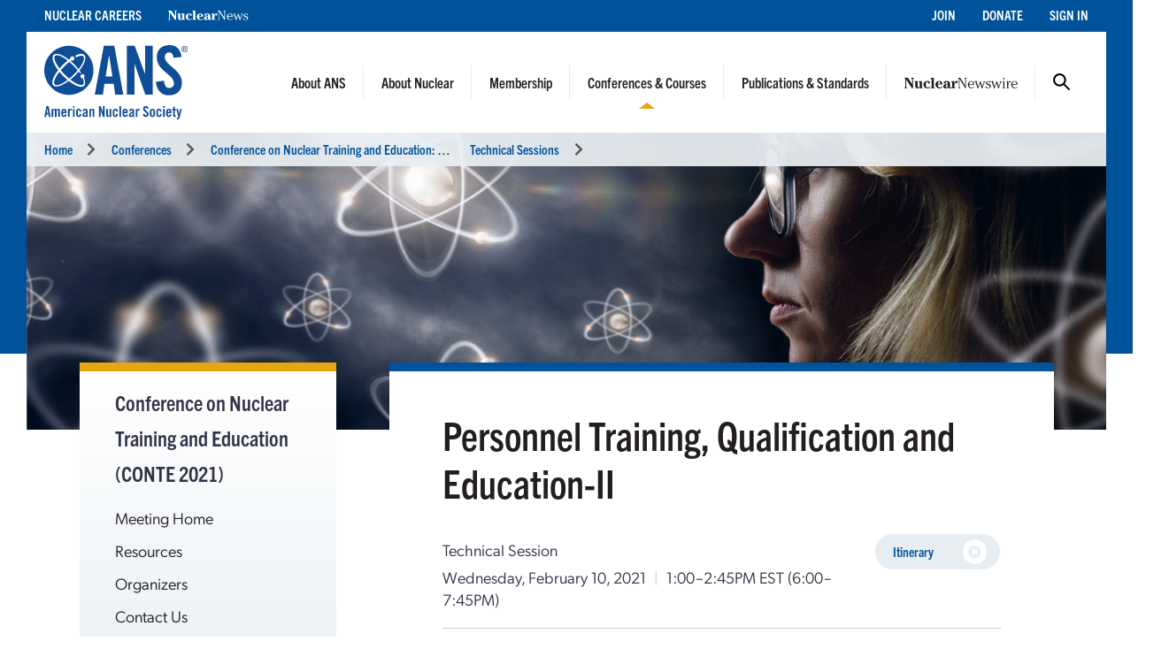

--- FILE ---
content_type: text/html; charset=UTF-8
request_url: https://www.ans.org/meetings/conte2021/session/view-403/
body_size: 7001
content:
<!DOCTYPE HTML>
<html lang="en">

<head>
<meta name="viewport" content="width=device-width,initial-scale=1">
<meta charset="UTF-8">
<title>Personnel Training, Qualification and Education-II -- ANS / Conferences / Conference on Nuclear Training and Education: A Biennial International Forum (CONTE 2021) / Technical Sessions</title>
<link href="https://cdn.ans.org/s/lib/reset.css" rel="stylesheet" type="text/css">
<link href="//ajax.googleapis.com/ajax/libs/jqueryui/1.12.1/themes/smoothness/jquery-ui.css" rel="stylesheet" type="text/css">
<link href="https://use.typekit.net/jel7qah.css" rel="stylesheet" type="text/css">
<link href="https://cdn.ans.org/lib/fa/5/css/fontawesome.min.css" rel="stylesheet" type="text/css">
<link href="https://cdn.ans.org/lib/fa/5/css/solid.min.css" rel="stylesheet" type="text/css">
<link href="https://cdn.ans.org/site/s/global_v426.css" rel="stylesheet" type="text/css">
<link href="https://cdn.ans.org/site/s/cblock_v103.css" rel="stylesheet" type="text/css">
<link href="https://cdn.ans.org/meetings/virtual/sessions/s/view_v102.css?t=1768432894" rel="stylesheet" type="text/css">
<link href="https://cdn.ans.org/discuss/s/discuss_v101.css" rel="stylesheet" type="text/css">
<link href="https://cdn.ans.org/i/favicon-128.png" rel="icon" type="image/png">
<script src="//ajax.googleapis.com/ajax/libs/jquery/3.4.1/jquery.min.js" type="text/javascript"></script>
<script src="//ajax.googleapis.com/ajax/libs/jqueryui/1.12.1/jquery-ui.min.js" type="text/javascript"></script>
<script src="https://cdn.ans.org/site/s/global_v407.js" type="text/javascript"></script>
<script src="https://www.ans.org/ad/js/s-17/" type="text/javascript"></script><script src="https://cdn.ans.org/meetings/virtual/sessions/s/list_v100.js" type="text/javascript"></script>
<script src="https://cdn.ans.org/meetings/virtual/sessions/s/view_v100.js" type="text/javascript"></script>
<script src="https://cdn.ans.org/discuss/s/discuss_v101.js" type="text/javascript"></script>
<script async src="https://www.googletagmanager.com/gtag/js?id=G-FZ1DECQ83C"></script><script>window.dataLayer=window.dataLayer || [];function gtag(){dataLayer.push(arguments);}gtag('js', new Date());gtag('config', 'G-FZ1DECQ83C', {'linker': {'domains':['ans.org']}});gtag('config', 'GTM-TRQDQJW');</script>
<script>(function(w,d,s,l,i){w[l]=w[l]||[];w[l].push({'gtm.start':new Date().getTime(),event:'gtm.js'});var f=d.getElementsByTagName(s)[0],j=d.createElement(s),dl=l!='dataLayer'?'&l='+l:'';j.async=true;j.src='https://www.googletagmanager.com/gtm.js?id='+i+dl;f.parentNode.insertBefore(j,f);})(window,document,'script','dataLayer','GTM-TRQDQJW');</script>
<script type="text/javascript">
(function(){
var didInit=false;
function initMunchkin(){ if (didInit === false){didInit=true;Munchkin.init("099-YLU-630");} }
var s=document.createElement("script");
s.type="text/javascript";
s.async=true;
s.src="//munchkin.marketo.net/munchkin.js";
s.onreadystatechange=function(){ if (this.readyState == "complete" || this.readyState == "loaded"){initMunchkin();} };
s.onload=initMunchkin;
document.getElementsByTagName("head")[0].appendChild(s);
})();
</script>
</head>

<body>
<noscript><iframe src="https://www.googletagmanager.com/ns.html?id=GTM-TRQDQJW" width="0" height="0" style="display:none;visibility:hidden;"></iframe></noscript>
<header class="header">
	<a class="screen-reader-text skip-link" href="#">Skip to content</a>
	<div class="utility">
		<div class="utility-wrap">
			<nav class="left">
				<ul><li><a href="https://www.ans.org/careers/finder/members/listings/">Nuclear Careers</a></li><li><a href="https://www.ans.org/pubs/magazines/nn/"><img src="https://cdn.ans.org/pubs/i/nn-white-350x43.svg" alt="Nuclear News" style="width:91.31px;height:11.19px;vertical-align:baseline;"></a></li></ul>
			</nav>
			<nav class="right">
				<ul><li><a href="https://www.ans.org/membership/">Join</a></li><li><a href="https://www.ans.org/donate/">Donate</a></li><li><a href="https://www.ans.org/account/login/">Sign In</a></li></ul>
			</nav>
		</div>
	</div>
	<div class="brand">
		<a href="https://www.ans.org/" class="logo"><img src="https://cdn.ans.org/site/i/ans_dual-233x121.svg" alt="American Nuclear Society" width="233" height="121"></a>
		<button class="burger" aria-label="Menu" aria-controls="navigation">
			<span class="icon open"><i class="fas fa-bars"></i></span>
			<span class="icon close"><i class="fas fa-times"></i></span>
		</button>
		<nav class="main">
			<ul><li class="menu-item-has-children"><a href="https://www.ans.org/about/">About ANS</a><button class="mobile-dd"><i class="fas fa-chevron-up"></i></button><ul class="dd"><li class="nav"><ul class="dd-nav"><li><a href="https://www.ans.org/about/">Mission and Vision</a></li><li><a href="https://www.ans.org/about/governance/">Governance</a></li><li><a href="https://www.ans.org/policy/">Public Policy & Engagement</a></li><li><a href="https://www.ans.org/donate/">Donate</a></li><li><a href="https://www.ans.org/advertising/">Advertising</a></li><li><a href="/store/">ANS Store</a></li><li><a href="https://www.ans.org/contact/">Contact Us</a></li></ul></li><li class="dd-content"><div class="dd_wrap about"><div class="sideimage large"><img src="https://cdn.ans.org/site/i/menu/aboutans-320.jpg" alt="About ANS"></div><p>ANS is committed to advancing, fostering, and promoting the development and application of nuclear sciences and technologies to benefit society.</p></div></li></ul></li><li class="menu-item-has-children"><a href="https://www.ans.org/nuclear/">About Nuclear</a><button class="mobile-dd"><i class="fas fa-chevron-up"></i></button><ul class="dd"><li class="nav"><ul class="dd-nav"><li><a href="https://www.ans.org/nuclear/">About Nuclear</a></li><li><a href="/nuclear/careers/">Nuclear Careers</a></li><li><a href="https://www.ans.org/nuclear/classroom/">K-12 Educator Resources</a></li><li><a href="https://www.ans.org/nuclear/highschoolstudents/">High School Accelerators</a></li><li><a href="https://www.ans.org/nuclear/k12/ambassadors/">Outreach & Volunteer Opportunities</a></li></ul></li><li class="dd-content"><div class="dd_wrap nuclear"><div class="sideimage large"><img src="https://cdn.ans.org/site/i/menu/aboutnuclear-320.jpg" alt="About Nuclear"></div><p>Explore the many uses for nuclear science and its impact on energy, the environment, healthcare, food, and more.</p></div></li></ul></li><li class="menu-item-has-children"><a href="/membership/">Membership</a><button class="mobile-dd"><i class="fas fa-chevron-up"></i></button><ul class="dd"><li class="nav"><ul class="dd-nav"><li><a href="/membership/nuclearprofessional/">Professionals</a></li><li><a href="/membership/students/">Students</a></li><li><a href="/orgmembers/">Organizations</a></li><li><a href="/trustees">Trustees of Nuclear</a></li><li><a href="/membership/communities/">Find Your Community - Divisions & Sections</a></li><li><a href="/members/mentor/">Mentor Match</a></li><li><a href="/honors/">Honors & Awards</a></li><li><a href="/scholarships/">Scholarships & Grants</a></li></ul></li><li class="dd-content"><div class="dd_wrap membership"><div class="sideimage large"><img src="https://cdn.ans.org/site/i/menu/membership-320.jpg" alt="Membership"></div><p>Explore membership for yourself or for your organization.</p></div></li></ul></li><li class="menu-item-has-children active"><a href="https://www.ans.org/meetings/">Conferences & Courses</a><button class="mobile-dd"><i class="fas fa-chevron-up"></i></button><ul class="dd"><li class="nav"><ul class="dd-nav"><li><a href="https://www.ans.org/meetings/">Upcoming Conferences</a></li><li><a href="https://www.ans.org/nuclear/professionalcourses/">Professional Development Courses & Certification</a></li><li><a href="https://www.ans.org/webinars/">Webinars</a></li><li><a href="https://www.ans.org/meetings/resources/">Resources</a></li></ul></li><li class="dd-content"><div class="dd_wrap meetings"><p class="callout">Conference Spotlight</p><div class="sideimage"><img src="/file/22932/t/Denver CO.jpg" alt=""></div><p class="title"><a href="https://www.ans.org/meetings/view-ac2026/">2026 ANS Annual Conference</a></p><p class="text">May 31&ndash;June 3, 2026</p><p class="text">Denver, CO<span class="gap">|</span>Sheraton Denver</p></div></li></ul></li><li class="menu-item-has-children"><a href="https://www.ans.org/pubs/">Publications & Standards</a><button class="mobile-dd"><i class="fas fa-chevron-up"></i></button><ul class="dd"><li class="nav"><ul class="dd-nav"><li><a href="https://www.ans.org/library/">ANS Library</a></li><li><a href="https://www.ans.org/pubs/magazines/nn/">Nuclear News</a></li><li><a href="https://www.ans.org/pubs/nnd/">Nuclear News Daily</a></li><li><a href="https://www.ans.org/pubs/magazines/rs/">Radwaste Solutions</a></li><li><a href="https://www.ans.org/pubs/journals/">Journals & NSTOR</a></li><li><a href="https://www.ans.org/standards/">Standards</a></li><li><a href="https://www.ans.org/pubs/transactions/">Transactions</a></li><li><a href="https://www.ans.org/pubs/proceedings/">Proceedings</a></li><li><a href="https://www.ans.org/store/browse-books/">Books</a></li><li><a href="http://epubs.ans.org/">Subscriber Access</a></li></ul></li><li class="dd-content"><div class="dd_wrap pubs"><div class="row"><div class="col-xs-5"><p class="callout">Latest Magazine Issues</p><div class="covers"><div class="row"><div class="col-xs-6"><div class="cover"><a href="https://www.ans.org/pubs/magazines/nn/"><img src="https://www.ans.org/pubs/cover/?i=3444&s=s"></a></div><p class="month">Jan 2026</p></div><div class="col-xs-6"><div class="cover"><a href="https://www.ans.org/pubs/magazines/rs/"><img src="https://www.ans.org/pubs/cover/?i=3426&s=s"></a></div><p class="month">Jul 2025</p></div></div></div></div><div class="col-xs-7"><p class="callout">Latest Journal Issues</p><ul class="issues"><li class="issue"><p class="name"><strong><a href="https://www.ans.org/pubs/journals/nse/">Nuclear Science and Engineering</a></strong></p><p class="month">February 2026</p></li><li class="issue"><p class="name"><strong><a href="https://www.ans.org/pubs/journals/nt/">Nuclear Technology</a></strong></p><p class="month">December 2025</p></li><li class="issue"><p class="name"><strong><a href="https://www.ans.org/pubs/journals/fst/">Fusion Science and Technology</a></strong></p><p class="month">November 2025</p></li></ul></div></div></div></li></ul></li><li class="menu-item-has-children"><a href="https://www.ans.org/news/"><img src="https://cdn.ans.org/news/i/newswire-820x77.svg" alt="Nuclear Newswire"></a><button class="mobile-dd"><i class="fas fa-chevron-up"></i></button><ul class="dd"><li class="nav"><ul class="dd-nav"><li><a href="https://www.ans.org/news/">Latest News</a></li><li><a href="https://www.ans.org/news/bg/">Buyers Guide</a></li><li><a href="https://www.ans.org/response/">Ukraine Taskforce</a></li></ul></li><li class="dd-content"><div class="dd_wrap newswire"><p class="callout">Latest News</p><div class="article"><p class="title"><a href="https://www.ans.org/news/article-7675/iaeas-global-radium226-management-initiative-continues-to-progress/">Radium sources yield cancer-fighting Ac-225 in IAEA program</a></p><div class="content"><div class=""><div class="copy"><p>The International Atomic Energy Agency has <a href="https://www.iaea.org/newscenter/news/iaea-supports-advanced-cancer-care-through-radium-recycling-initiative">reported</a> that, to date, 14 countries have made 14 transfers of disused radium to be recycled for use in advanced cancer treatments under the agency’s <a href="https://nucleus.iaea.org/sites/connect/DSRSpublic/SitePages/Global-Radium-RA226.aspx">Global Radium-226 Management Initiative</a>. Through this initiative, which was launched in 2021, legacy radium-226 from decades-old medical and industrial sources is used to produce actinium-225 radiopharmaceuticals, which have shown effectiveness in the treatment of patients with breast and prostate cancer and certain other cancers.</p></div></div></div></div></li></ul></li>				<li class="menu-item-has-children search-btn"><a href="#">Search</a>
					<ul class="dd">
						<form id="search" action="https://www.ans.org/search/" method="get">
							<label for="in_sitequery">Search ANS</label>
							<div class="field-wrap">
								<input type="text" aria-label="q" id="in_sitequery" name="q" value="">
								<input type="submit" value="Search">
							</div>
						</form>
					</ul>
				</li>
			</ul>
			<div class="mobile-utility">
				<ul><li><a href="https://www.ans.org/careers/finder/members/listings/">Nuclear Careers</a></li><li><a href="https://www.ans.org/pubs/magazines/nn/">Nuclear News</a></li></ul>
				<ul><li><a href="https://www.ans.org/membership/">Join</a></li><li><a href="https://www.ans.org/donate/">Donate</a></li><li><a href="https://www.ans.org/account/login/">Sign In</a></li></ul>
			</div>
		</nav>
	</div>
<div class="breadcrumbs"><nav><ul><li><a href="https://www.ans.org/">Home</a><i class="fas fa-chevron-right"></i></li><li><a href="/meetings/">Conferences</a><i class="fas fa-chevron-right"></i></li><li><a href="https://www.ans.org/meetings/conte2021/">Conference on Nuclear Training and Education: A Biennial International Forum (CONTE 2021)</a><i class="fas fa-chevron-right"></i></li><li><a href="https://www.ans.org/meetings/conte2021/sessions/">Technical Sessions</a><i class="fas fa-chevron-right"></i></li></ul></nav></div></header>
<main id="main" class="main">
		<div id="banner" class="banner">
			<div class="wrapper">
				<div class="photo"><img src="/file/1232/conte21.jpg" alt="Banner Image" width="1920" height="1080"><div class="ie-fallback-image" style="background-image:url(/file/1232/conte21.jpg);"></div></div>
			</div>
		</div>
		<!-- start of 2 column inside page -->
		<section id="page" class="inside-page">
			<div class="wrapper">
				<div class="row between-xs">
					<!-- sidebar column -->
					<div class="col-side col-xs-3"><aside><div class="cnt"><p class="featured-copy-block">Conference on Nuclear Training and Education (CONTE 2021)</p><div class="mobile-wrap"><div class="mobile-aside"><span class="label">Conference on Nuclear Training and Education (CONTE 2021)</span><span class="icon"><i class="fas fa-chevron-up"></i></span></div><nav><ul><li><a href="https://www.ans.org/meetings/conte2021/">Meeting Home</a></li><li><a href="https://www.ans.org/meetings/conte2021/resources/">Resources</a></li><li><a href="https://www.ans.org/meetings/conte2021/organizers/">Organizers</a></li><li><a href="https://www.ans.org/meetings/conte2021/contact/">Contact Us</a></li><li><a href="https://www.ans.org/meetings/conte2021/faq/">Frequently Asked Questions (FAQ)</a></li><li><a href="https://www.ans.org/meetings/conte2021/chat/">Chat Room</a></li><li><a href="https://www.ans.org/meetings/conte2021/fees/">Registration Fees</a></li><li><a href="https://www.ans.org/meetings/conte2021/exhibitors/">Exhibitors/Supporting Partners</a></li><li><a href="https://www.ans.org/meetings/conte2021/attendees/">Attendee Directory</a></li><li><a href="https://www.ans.org/meetings/conte2021/papers/">Paper Search</a></li></ul></nav></div><p class="callout">Program</p><div class="mobile-wrap"><div class="mobile-aside"><span class="label">Program</span><span class="icon"><i class="fas fa-chevron-up"></i></span></div><nav><ul><li><a href="https://www.ans.org/meetings/conte2021/sessions/view-plenaries/">Plenary Sessions</a></li><li><a href="https://www.ans.org/meetings/conte2021/sessions/view-technical/">Technical Sessions</a></li></ul></nav></div></div><div id="ans_ad_s18_z3_0" class="ad skyscraper"></div></aside></div>
					<!-- main column -->
					<div class="col-main col-xs-9">
<div class="page-box banner-offset-top"><h1>Personnel Training, Qualification and Education-II</h1><div class="row"><div class="col-xs-9"><p class="details">Technical Session</p><p class="details">Wednesday, February 10, 2021<span class="gap half">|</span>1:00&ndash;2:45PM EST <span class="local"><span class="tz_timerange" data-start="1612980000" data-end="1612986300" data-offset="-18000" data-prefix="(" data-suffix=")"></span></span></p></div><div class="col-xs-3"><div class="functions"><div id="itinerary_403" class="itinerary" data-session="403"><button class="btn-pill thin gray">Itinerary<span><i class="fas fa-times-circle"></i><i class="fas fa-check-circle"></i></span></button></a></div></div></div></div><div class="officials"><div class="row"><div class="col-xs-3"><p class="role">Session Chair:</p></div><div class="col-xs-9"><p class="person">Douglas S. Batche</p></div></div><div class="row"><div class="col-xs-3"><p class="role">Session Organizer:</p></div><div class="col-xs-9"><p class="person">Douglas S. Batche</p></div></div><div class="row"><div class="col-xs-3"><p class="role">Alternate Chair:</p></div><div class="col-xs-9"><p class="person">Pamela Aigner</p></div></div><div class="row"><div class="col-xs-3"><p class="role">Session Producer:</p></div><div class="col-xs-9"><p class="person">Andrew Allison</p></div></div></div></div><hr class="blue separator"><div class="page-box"><h2>Session Recording</h2><p>To access the session recording, you must be logged in and registered for the meeting.</p><p><a href="https://www.ans.org/meetings/cvent/register-conte2021/" class="btn-pill blue">Register Now<span><i class="fas fa-long-arrow-right"></i></span></a><a href="https://www.ans.org/account/login/" class="btn-pill gray">Log In<span><i class="fas fa-long-arrow-right"></i></span></a></p></div><hr class="blue separator"><div class="page-box"><h2>Resources</h2><p>To access session resources, you must be logged in and registered for the meeting.</p><p><a href="https://www.ans.org/meetings/cvent/register-conte2021/" class="btn-pill blue">Register Now<span><i class="fas fa-long-arrow-right"></i></span></a><a href="https://www.ans.org/account/login/" class="btn-pill gray">Log In<span><i class="fas fa-long-arrow-right"></i></span></a></p><div class="attachments linklist"><p class="disabled"><i class="fas fa-file-powerpoint"></i>Presentation Slides (Visible to Attendees) &mdash; 34089</p><p class="disabled"><i class="fas fa-file-powerpoint"></i>Presentation Slides (Visible to Attendees) &mdash; 34113</p><p class="disabled"><i class="fas fa-file-powerpoint"></i>Presentation Slides (Visible to Attendees) &mdash; 34024</p><p class="disabled"><i class="fas fa-file-powerpoint"></i>Presentation Slides (Visible to Attendees) &mdash; 34607</p></div></div><hr class="blue separator"><div class="page-box"><div class="papers"><h2>Papers</h2><p>To access paper attachments, you must be logged in and registered for the meeting.</p><p><a href="https://www.ans.org/meetings/cvent/register-conte2021/" class="btn-pill blue">Register Now<span><i class="fas fa-long-arrow-right"></i></span></a><a href="https://www.ans.org/account/login/" class="btn-pill gray">Log In<span><i class="fas fa-long-arrow-right"></i></span></a></p><div id="paper_974" class="paper"><p class="title">Out of the Classroom and Into the Plant - Training Reimagined</p><p class="authors"><span class="name">Baonguyen Nguyen</span> <span class="affiliation">(Exelon Corporation)</span>, <span class="name">Ryan Baker</span> <span class="affiliation">(Exelon)</span>, <span class="name">John Wilson</span> <span class="affiliation">(Exelon)</span></p><div class="attachments linklist"><p class="disabled"><i class="fas fa-fw fa-file-pdf"></i>Paper</p></div></div><div id="paper_975" class="paper"><p class="title">Increased Efficiency and Effectiveness for Radiation Protection Supplemental Workers</p><p class="authors"><span class="name">Jason D. Valtos</span> <span class="affiliation">(Tennessee Valley Authority)</span>, <span class="name">Charles Lease</span> <span class="affiliation">(EPRI)</span></p><div class="attachments linklist"><p class="disabled"><i class="fas fa-fw fa-file-pdf"></i>Paper</p></div></div><div id="paper_977" class="paper"><p class="title">Scaffolding Student Learning in Computational Physics</p><p class="authors"><span class="name">Christophe Demaziere</span> <span class="affiliation">(Chalmers University of Technology)</span></p><div class="attachments linklist"><p class="disabled"><i class="fas fa-fw fa-file-pdf"></i>Paper</p></div></div><div id="paper_1019" class="paper"><p class="title">OPG Nuclear - Fundamentals Advanced Systems Training Course</p><p class="authors"><span class="name">Muhammed Shukri</span> <span class="affiliation">(OPG Nuclear)</span></p><div class="attachments linklist"><p class="disabled"><i class="fas fa-fw fa-file-pdf"></i>Paper</p></div></div></div></div><hr class="blue separator"><div class="page-box"><h2>Discussion</h2><p>To join the conversation, you must be logged in and registered for the meeting.</p><p><a href="https://www.ans.org/meetings/cvent/register-conte2021/" class="btn-pill blue">Register Now<span><i class="fas fa-long-arrow-right"></i></span></a><a href="https://www.ans.org/account/login/" class="btn-pill gray">Log In<span><i class="fas fa-long-arrow-right"></i></span></a></p></div><script type="text/javascript">
$(function(){
	sessions.init("/meetings/conte2021/");
});
</script>
					</div>
				</div>
			</div>
		</section>
		<!-- end of 2 column inside page -->
	<!-- leaderboard ad goes in this container -->
	<section class="bottom-leaderboard">
		<div class="wrapper">
			<div class="row center-xs">
				<div class="col-xs-12"><div id="ans_ad_s17_z1_0" class="ad desktop"></div><div id="ans_ad_s17_z2_0" class="ad mobile"></div></div>
			</div>
		</div>
	</section>
</main>
<footer class="footer">
	<div class="wrapper">
		<div class="row">
			<div class="col-xs-4">
				<a href="https://www.ans.org/account/lists/subscribe/list-nndaily/" class="dark-blue"><span>Receive Nuclear News Daily</span>
					<span class="circle"><i class="fas fa-long-arrow-right"></i></span>
					<span class="hover"></span>
					<span class="focus"></span>
				</a>
			</div>
			<div class="col-xs-4">
				<a href="https://www.ans.org/join/" class="medium-blue"><span>Join ANS Today</span>
					<span class="circle"><i class="fas fa-long-arrow-right"></i></span>
					<span class="hover"></span>
					<span class="focus"></span>
				</a>
			</div>
			<div class="col-xs-4">
				<a href="https://www.ans.org/donate/" class="light-blue"><span>Donate Today</span>
					<span class="circle"><i class="fas fa-long-arrow-right"></i></span>
					<span class="hover"></span>
					<span class="focus"></span>
				</a>
			</div>
		</div>
		<div id="ans-footer-trustees-wrap">
			<div id="ans-footer-trustees">
				<div class="label"><span class="logo"><img src="https://cdn.ans.org/trustees/i/trusteesofnuclear.svg" alt="Trustees of Nuclear"></span></div>
				<div class="orgs">
					<div class="row">
						<div class="org sz_sq"><a href="https://www.ams-corp.com/" rel="noopener" target="_blank"><img src="https://cdn.ans.org/trustees/i/org/ams.svg" alt="AMS"></a></div>
						<div class="org sz_th2"><a href="https://clearpath.org/" rel="noopener" target="_blank"><img src="https://cdn.ans.org/trustees/i/org/clearpath.svg" alt="Clearpath"></a></div>						
						<div class="org sz_th4"><a href="https://www.constellation.com/" rel="noopener" target="_blank"><img src="https://cdn.ans.org/trustees/i/org/constellation.png" alt="Constellation"></a></div>
						<div class="org sz_th3"><a href="https://www.corepower.energy/" rel="noopener" target="_blank"><img src="https://cdn.ans.org/trustees/i/org/Core_Power_Logos_Vertical_white.svg" alt="Core Power"></a></div>
						<div class="org sz_th5"><a href="https://domeng.com/" rel="noopener" target="_blank"><img src="https://cdn.ans.org/trustees/i/org/domeng.svg" alt="Dominion Engineering"></a></div>
						<div class="org sz_th1"><a href="https://www.gle-us.com/" rel="noopener" target="_blank"><img src="https://cdn.ans.org/trustees/i/org/GLE-Vector-white.svg" alt="Global Laser Enrichment"></a></div>
						<div class="org sz_th3"><a href="https://www.hoganlovells.com/" rel="noopener" target="_blank"><img src="https://cdn.ans.org/trustees/i/org/hogan-lovells-logo-white-1.svg" alt="Hogan Lovells"></a></div>
						<div class="org sz_th4"><a href="https://www.ltbridge.com/" rel="noopener" target="_blank"><img src="https://cdn.ans.org/trustees/i/org/lightbridge.svg" alt="Lightbridge"></a></div>
						<div class="org sz_th3"><a href="https://www.mirion.com/" rel="noopener" target="_blank"><img src="https://cdn.ans.org/trustees/i/org/mirion-technologies-white.png" alt="Mirion Technologies"></a></div>
					</div>
					<div class="row">						
						<div class="org sz_th3"><a href="https://www.nuscalepower.com/" rel="noopener" target="_blank"><img src="https://cdn.ans.org/trustees/i/org/nuscale-white.svg" alt="Nuscale"></a></div>
						<div class="org sz_th1"><a href="https://oklo.com/" rel="noopener" target="_blank"><img src="https://cdn.ans.org/trustees/i/org/oklo.svg" alt="Oklo"></a></div>
						<div class="org sz_th2"><a href="https://paragones.com/" rel="noopener" target="_blank"><img src="https://cdn.ans.org/trustees/i/org/paragon.png" alt="Paragon"></a></div>
						<div class="org sz_th2"><a href="https://www.radiantnuclear.com/" rel="noopener" target="_blank"><img src="https://cdn.ans.org/trustees/i/org/radiant-white.png" alt="Radiant"></a></div>
						<div class="org sz_th5"><a href="https://www.southernnuclear.com/" rel="noopener" target="_blank"><img src="https://cdn.ans.org/trustees/i/org/southern-nuclear-logo-white.svg" alt="Southern Nuclear"></a></div>
						<div class="org sz_th1"><a href="https://www.studsvik.com/" rel="noopener" target="_blank"><img src="https://cdn.ans.org/trustees/i/org/Studsvik_logo_white.svg" alt="Studsvik"></a></div>
						<div class="org sz_th2"><a href="https://www.terrapower.com/" rel="noopener" target="_blank"><img src="https://cdn.ans.org/trustees/i/org/Terra-Power-logo-white.png" alt="TerraPower"></a></div>
						<div class="org sz_th1"><a href="https://urencousa.com/" rel="noopener" target="_blank"><img src="https://cdn.ans.org/trustees/i/org/urenco.svg" alt="Urenco"></a></div>
						<div class="org sz_th1"><a href="https://x-energy.com/" rel="noopener" target="_blank"><img src="https://cdn.ans.org/trustees/i/org/xenergy-white-v2.svg" alt="X-Energy"></a></div>					
					</div>
				</div>
			</div>
		</div>
		<div class="main-footer">
			<div class="left">
				<a href="#top" class="scrollto logo"><img src="https://cdn.ans.org/site/i/ans-ligature-white-548x74.svg" alt="American Nuclear Society" width="548" height="74"></a>
				<p>Advancing nuclear science and technology for the benefit of humanity</p>
			</div>
			<div class="right">
				<nav>
					<ul>
						<li><a href="https://www.ans.org/advertising/">Advertising Opportunities</a></li>
						<!-- <li><a href="https://www.ans.org/pi/navigatingnuclear/">Navigating Nuclear</a></li> -->
						<li><a href="https://www.ans.org/contact/">Contact Us</a></li>
					</ul>
				</nav>
				<ul class="social">
					<li><a href="http://www.facebook.com/www.ans.org" target="_blank"><span>Facebook</span><img src="https://cdn.ans.org/site/i/social/facebook.svg" alt="Facebook" width="12" height="25" class="svg"></a></li>
					<li><a href="http://twitter.com/ans_org" target="_blank"><span>Twitter</span><img src="https://cdn.ans.org/site/i/social/x-twitter.svg" alt="Twitter" width="21" height="18" class="svg"></a></li>
					<li><a href="https://www.linkedin.com/company/ans-american-nuclear-society-" target="_blank"><span>LinkedIn</span><img src="https://cdn.ans.org/site/i/social/linkedin.svg" alt="LinkedIn" width="20" height="20" class="svg"></a></li>
					<li><a href="https://www.instagram.com/americannuclear/" target="_blank"><span>Instagram</span><img src="https://cdn.ans.org/site/i/social/instagram.svg" alt="Instagram" width="20" height="21" class="svg"></a></li>
					<li><a href="https://www.youtube.com/c/AmericanNuclearSociety" target="_blank"><span>YouTube</span><img src="https://cdn.ans.org/site/i/social/youtube.svg" alt="YouTube" width="27" height="19" class="svg"></a></li>
					<li><a href="https://www.pinterest.com/nuclearconnect" target="_blank"><span>Pinterest</span><img src="https://cdn.ans.org/site/i/social/pinterest.svg" alt="Pinterest" width="20" height="26" class="svg"></a></li>
					<li><a href="https://www.ans.org/news/"><span>Nuclear Newswire</span><img src="https://cdn.ans.org/site/i/social/feed.svg" alt="Nuclear Newswire" width="19" height="19" class="svg"></a></li>
					<li><a href="https://www.ans.org/account/lists/"><span>Email Lists</span><img src="https://cdn.ans.org/site/i/social/email.svg" alt="Email Lists" width="21" height="16" class="svg"></a></li>
				</ul>
			</div>
		</div>
		<div class="utility-footer">
			<p>&copy; Copyright 2026 American Nuclear Society</p>
			<ul>
				<!-- <li><a href="https://www.ans.org/about/policies/privacy/">Privacy Policy</a></li> -->
				<li><a href="https://www.ans.org/privacypolicy/">Privacy Policy</a></li>				
				<!-- <li><a href="https://www.ans.org/about/policies/use/">Terms of Use</a></li> -->
				<li><a href="https://www.ans.org/termsofuse/">Terms of Use</a></li>
				<!-- <li><a href="https://ssl.ans.org/invoice/">Invoices</a></li> -->
				<li><a href="https://www.ans.org/invoice/">Invoices</a></li>
				<li><a href="https://www.ans.org/media/">Media</a></li>
<!-- 				<li><a href="#">Sitemap</a></li> -->
			</ul>
		</div>
	</div>
</footer>
<div class="nav-overlay"></div>
</body>

</html>


--- FILE ---
content_type: text/css
request_url: https://cdn.ans.org/meetings/virtual/sessions/s/view_v102.css?t=1768432894
body_size: 1085
content:
.details {
	margin: 0.375rem 0 0 0;
}
.affiliation {
	color: #777;
}

.functions button {
	display: block;
	width: 100%;
	text-align: left;
}

.itinerary .fa-times-circle {
	color: #e7edf1;
}
.itinerary .fa-check-circle {
	display: none;
}
.itinerary.selected .fa-times-circle {
	display: none;
}
.itinerary.selected .fa-check-circle {
	display: inline-block;
}

.launch {
	margin-top: 1.25rem; padding-top: 1.25rem;
	border-top: 1px solid #ccc;
}
.launch .links {
	font-size: 1rem;
}
.launch .links a {
	display: block;
	margin-bottom: 0.75rem;
	text-decoration: none; white-space: nowrap;
}
.launch.alert .links a {
	color: #500;
}
.launch .links a:last-child {
	margin-bottom: 0;
}
.launch .links i {
	margin-right: 0.375rem;
}
.launch .notes {
	margin-top: 1.25rem;
}
.launch .notes.hug {
	margin-top: 0.875rem;
}
.launch .notes p {
	margin: 0.375rem 0 0 0;
	font-size: 0.9375rem;
}

.video_label {
	 margin: 1.5rem 0 0 0;
}

.officials {
	margin-top: 1.25rem; padding-top: 1.25rem;
	border-top: 1px solid #ccc;
}
.officials .row {
	margin-top: 0.375rem;
}
.officials .row:first-child {
	margin-top: 0;
}
.officials .person {
	margin-top: 0;
}

.panelists ul {
	margin-top: 0;
}

.papers {
}
.papers .paper {
	margin-top: 1.25rem; padding-top: 1.25rem;
	border-top: 1px solid #ccc;
}
.papers .paper .title {
	font-weight: 500;
}
.papers .paper .authors {
	margin-top: 0.375rem;
}
.papers .paper .time {
	margin-top: 0.375rem;
}
.papers .paper .attachments {
	margin-top: 0.75rem; padding-left: 1.5rem;
}

.group.follow {
	margin-top: 1.5rem; padding-top: 1.5rem;
	border-top: 1px solid #ccc;
}
.group .callout {
	margin: 0 0 0.5rem 0;
}
.people {
	display: flex;
	flex-flow: wrap;
	margin: 0 -1rem;
}
.bit.active .people {
	padding-top: 2rem;
}
.people .person {
	flex: 0 0 auto; flex-basis: 50%;
	padding: 1rem;
}
.people .person .photo {
	box-shadow: 0 0 2px #0005;
}
.people.tilt .person .photo {
	transform: scale(1.025) perspective(90px) rotateY(1.5deg);
}
.people.tilt .person .label {
	margin-top: 0.75rem;
	text-align: right;
}
.people .person .label .name {
	margin-top: 0.5rem;
	font-size: 1rem; font-weight: 500;
}
.people .person .label .affiliation {
	margin-top: 0.25rem;
	font-size: 0.9375rem; font-style: italic;
}
@media only screen and (min-width: 480px) and (max-width: 1023px), (min-width: 1120px) {
	.people .person {
		flex-basis: 25%;
	}
}

#speakers {
}
#speakers .paper {
	margin-top: 1.25rem;
}
#speakers .paper .title {
	padding-bottom: 0.5rem;
	border-bottom: 1px solid #ccc;
	font-size: 1rem; font-weight: 500;
}
#speakers .speaker {
	display: flex;
	padding: 0.5rem 0;
	border-bottom: 1px solid #ccc;
}
#speakers .speaker.header {
	padding-top: 0;
	border-top: none;
	font-weight: 500;
}
#speakers .speaker .name {
	flex: 0 0 50%;
}
#speakers .speaker .name .icon {
	display: inline-block;
	width: 1rem; margin-right: 0.5rem;
}
#speakers .speaker .name .icon.disabled {
	color: #ccc;
}
#speakers .speaker .time {
	flex: 0 0 25%;
}
#speakers .speaker .null {
	color: #999;
}
#speakers .speaker .label {
	display: none;
	color: #555;
}
#speakers .legend {
	display: block;
	margin-top: 1rem;
	font-size: 0.875rem; text-align: right;
}
#speakers .legend .entry {
	display: inline;
	margin-left: 1rem;
}
#speakers .legend .icon {
	display: inline;
	margin-right: 0.375rem;
}
#speakers .legend .icon.disabled {
	color: #ccc;
}
@media only screen and (min-width: 1px) and (max-width: 767px), (min-width: 1024px) and (max-width: 1279px) {
	#speakers .speaker {
		flex-wrap: wrap;
	}
	#speakers .speaker.header {
		display: none;
	}
	#speakers .speaker .name {
		flex: 0 0 100%;
		padding-bottom: 0.5rem;
		font-weight: 500;
	}
	#speakers .speaker .name .icon {
		display: inline;
	}
	#speakers .speaker .name .icon.active {
		margin-right: 0.5rem;
	}
	#speakers .speaker .time {
		flex: 0 0 50%;
	}
	#speakers .speaker .label {
		display: block;
		margin-bottom: 0.25rem;
	}
}


.video_overlay {
	display: block; position: absolute;
	width: 100%; height: 100%;
	cursor: pointer;
}


--- FILE ---
content_type: text/css
request_url: https://cdn.ans.org/discuss/s/discuss_v101.css
body_size: 747
content:
#discuss {
	margin-top: 1.125rem;
}
#discuss .comments {
	list-style: none;
	margin: 0; padding: 0;
	background: #eee;
}
#discuss .null {
	padding: 1.5rem;
}
#discuss .comment {
	display: flex;
	margin: 0; padding: 0.75rem;
}
#discuss .comment:first-child {
	border-top: none;
}
#discuss .new {
	display: flex;
	margin-top: 2rem; padding: 0;
}
#discuss .photo {
	display: none;
	flex: 0 0 2rem;
	width: 2rem; height: 2rem; margin-right: 0.5rem;
	background: #fff;
}
#discuss .comment .photo {
	box-shadow: 0 0 1px #0003;
}
#discuss .new .photo {
	background: #eee;
}
#discuss .info {
	flex: 1 1 auto;
	max-width: calc(100% - 6rem);
}
#discuss .info .head {
	margin: 0 0 0.375rem 0;
	font-size: 0.9375rem; line-height: normal;
}
#discuss .info .head .name {
	display: block;
	font-weight: 500;
}
#discuss .info .head .time {
	display: block;
	margin-top: 0.25rem;
	color: #333; white-space: nowrap;
}
#discuss .info .head .time .desc {
	margin-left: 0.5rem; padding-left: 0.5rem;
	border-left: 1px solid #ddd;
}
#discuss .info .text {
	position: relative;
	font-size: 1.125rem;
}
#discuss .comment .info .text {
	padding: 0.75rem;
	background: #fff; box-shadow: 0 0 1px #0003;
}
#discuss .comment .info .text p {
	overflow: hidden;
	margin-top: 0.75rem;
	text-overflow: ellipsis;
}
#discuss .comment .info .text p:first-child {
	margin-top: 0;
}
#discuss .new .info .text textarea {
	padding: 1rem;
	resize: vertical;
}
#discuss .new .info .ctrl {
	margin-top: 0.375rem;
	text-align: right;
}
#discuss .new .info .ctrl button {
	padding: 0.75rem 1.25rem;
	background: #00539b; border-radius: 2rem;
	color: #fff;
}
#discuss .new .info .ctrl button i {
	margin-left: 0.5rem;
}
@media only screen and (min-width: 640px) and (max-width: 1023px), (min-width: 1280px) {
	#discuss .comment {
		display: flex;
		padding: 1.5rem;
	}
	#discuss .new {
		margin-top: 2rem; padding: 0 1.5rem;
	}
	#discuss .photo {
		display: block;
		flex: 0 0 5rem;
		width: 5rem; height: 5rem; margin-right: 1rem;
	}
	#discuss .info .head {
		display: flex;
	}
	#discuss .info .head .name {
		flex: 1 1 50%;
	}
	#discuss .info .head .time {
		flex: 1 1 50%;
		margin-top: 0;
		text-align: right;
	}
	#discuss .comment .info .text {
		padding: 1rem;
	}
	#discuss .info .text::after {
		content: "";
		position: absolute;
		left: -0.75rem; top: 0.9375rem; width: 0; height: 0;
		border: 0.375rem solid; border-color: #ccc #ccc transparent transparent;
	}
}


--- FILE ---
content_type: text/javascript
request_url: https://cdn.ans.org/meetings/virtual/sessions/s/list_v100.js
body_size: 213
content:
var sessions=new function()
{
	this.path;

	this.init=function(p)
	{
		this.path=p;

		$(".itinerary").click(function(){
			var id=$(this).attr("data-session");
			if (id && id.length)
			{
				$.req(sessions.path+"user/itinerary/req/toggle.php", {s:id});
				$(this).toggleClass("selected");
			}
		});
	}
}


--- FILE ---
content_type: text/javascript
request_url: https://polo.feathr.co/v1/analytics/match/script.js?a_id=609c36026083106ab99a7bec&pk=feathr
body_size: -299
content:
(function (w) {
    
        
        
    if (typeof w.feathr === 'function') {
        w.feathr('match', '696825019e581700021f1b99');
    }
        
    
}(window));

--- FILE ---
content_type: image/svg+xml
request_url: https://cdn.ans.org/pubs/i/nn-white-350x43.svg
body_size: 5695
content:
<?xml version="1.0" encoding="UTF-8" standalone="no"?><!DOCTYPE svg PUBLIC "-//W3C//DTD SVG 1.1//EN" "http://www.w3.org/Graphics/SVG/1.1/DTD/svg11.dtd"><svg width="100%" height="100%" viewBox="0 0 351 43" version="1.1" xmlns="http://www.w3.org/2000/svg" xmlns:xlink="http://www.w3.org/1999/xlink" xml:space="preserve" xmlns:serif="http://www.serif.com/" style="fill-rule:evenodd;clip-rule:evenodd;stroke-linejoin:round;stroke-miterlimit:2;"><g><path d="M31.014,25.192l0,-18.597c0,-4.694 -3.387,-1.307 -3.387,-5.288l0,-0.891l10.398,0l0,0.891c0,3.981 -3.328,0.594 -3.328,5.288l0,35.589l-4.277,0l-22.993,-34.46l0,28.281c0,4.694 3.802,1.307 3.802,5.288l0,0.891l-11.229,0l0,-0.891c0,-3.981 3.743,-0.594 3.743,-5.288l0,-29.41c0,-4.694 -3.743,-1.307 -3.743,-5.288l0,-0.891l14.199,0l16.815,24.776Z" style="fill:#fff;fill-rule:nonzero;"/><path d="M61.554,39.63c-2.258,2.495 -5.348,3.386 -8.675,3.386c-6.417,0 -8.912,-4.575 -8.912,-10.338l0,-13.131c0,-4.574 -3.149,-1.425 -3.149,-5.109l0,-1.07l12.536,-0.415l0,19.963c0,2.495 0.416,5.941 3.684,5.941c1.248,0 3.624,-0.832 4.278,-2.02l0,-17.29c0,-4.574 -3.327,-1.425 -3.327,-5.109l0,-1.07l12.714,-0.415l0,23.052c0,4.575 3.327,1.427 3.327,5.11l0,1.069l-12.476,0l0,-2.554Z" style="fill:#fff;fill-rule:nonzero;"/><path d="M103.916,37.788c-2.377,3.683 -5.942,5.228 -10.219,5.228c-9.269,0 -16.933,-6.001 -16.933,-15.626c0,-9.209 7.308,-14.853 16.101,-14.853c4.277,0 10.397,1.426 10.397,6.773c0,2.317 -1.901,4.218 -4.218,4.218c-1.902,0 -3.981,-1.485 -3.981,-3.505c0,-1.545 1.01,-2.139 1.01,-3.03c0,-1.189 -1.307,-1.604 -2.257,-1.604c-5.823,0 -7.249,7.189 -7.249,11.704c0,5.644 1.901,12.596 8.734,12.596c2.733,0 4.931,-1.664 6.535,-3.743l2.08,1.842Z" style="fill:#fff;fill-rule:nonzero;"/><path d="M106.353,42.184l0,-0.891c0,-3.981 3.386,-0.594 3.386,-5.288l0,-29.41c0,-4.694 -3.386,-1.307 -3.386,-5.288l0,-0.891l12.774,-0.416l0,36.005c0,4.694 3.387,1.307 3.387,5.288l0,0.891l-16.161,0Z" style="fill:#fff;fill-rule:nonzero;"/><path d="M145.09,24.063c0.06,-3.209 -0.654,-8.674 -4.694,-8.674c-4.158,0 -4.871,5.347 -4.931,8.674l9.625,0Zm-9.684,3.089l0,0.713c0,5.408 2.079,11.586 8.555,11.586c3.684,0 5.942,-1.96 8.259,-4.575l2.317,2.021c-2.971,4.159 -7.605,6.119 -12.655,6.119c-9.269,0 -16.28,-6.714 -16.28,-16.042c0,-8.258 6.12,-14.437 14.378,-14.437c9.091,0 14.2,5.763 14.319,14.615l-18.893,0Z" style="fill:#fff;fill-rule:nonzero;"/><path d="M175.035,26.321c-4.277,0.475 -8.021,3.149 -8.021,7.724c0,1.96 0.951,5.109 3.387,5.109c4.04,0 4.634,-5.466 4.634,-8.377l0,-4.456Zm-4.812,-10.932c-1.129,0 -2.852,0.475 -2.852,1.901c0,0.713 0.297,1.366 0.297,2.079c0,2.258 -2.02,3.684 -4.099,3.684c-2.199,0 -4.457,-1.545 -4.457,-3.921c0,-5.11 7.249,-6.595 11.705,-6.595c1.604,0 13.605,0.059 13.605,12.595l0,8.141c0,0.89 -0.474,5.406 1.545,5.406c0.594,0 1.189,-0.416 1.545,-0.891l0.297,0.416c0.297,0.415 0.773,0.891 0.773,1.426c0,1.604 -3.506,3.386 -5.169,3.386c-3.743,0 -5.526,-1.782 -6.892,-4.575c-2.674,3.328 -5.229,4.575 -9.447,4.575c-5.11,0 -9.863,-2.792 -9.863,-8.377c0,-8.734 12.358,-10.16 17.706,-11.229c0.059,-3.03 -0.713,-8.021 -4.694,-8.021Z" style="fill:#fff;fill-rule:nonzero;"/><path d="M201.474,12.953l0,8.793l0.12,0c1.722,-3.684 4.277,-9.209 9.149,-9.209c2.733,0 4.872,1.96 4.872,4.693c0,2.317 -1.663,4.635 -4.099,4.635c-1.367,0 -2.08,-0.594 -2.674,-1.189c-0.594,-0.535 -1.01,-1.129 -1.783,-1.129c-2.97,0 -4.813,9.566 -4.813,10.576l0,5.882c0,4.694 3.803,1.307 3.803,5.288l0,0.891l-16.576,0l0,-0.891c0,-3.981 3.386,-0.594 3.386,-5.288l0,-16.458c0,-4.693 -3.505,-1.307 -3.505,-5.287l0,-0.892l12.12,-0.415Z" style="fill:#fff;fill-rule:nonzero;"/><path d="M246.035,32.5l-0.06,0l0.119,0l0,-27.212c0,-1.247 -0.119,-2.258 -1.544,-2.495c-1.367,-0.238 -1.367,-0.951 -1.367,-2.377l8.555,0c0,1.426 0,2.139 -1.366,2.377c-1.426,0.237 -1.545,1.248 -1.545,2.495l0,36.896l-2.317,0l-23.469,-37.43l-0.119,0l0,32.558c0,1.248 0.119,2.258 1.545,2.496c1.367,0.237 1.367,0.95 1.367,2.376l-8.555,0c0,-1.426 0,-2.139 1.366,-2.376c1.426,-0.238 1.545,-1.248 1.545,-2.496l0,-32.024c0,-1.247 -0.119,-2.258 -1.545,-2.495c-1.366,-0.238 -1.366,-0.951 -1.366,-2.377l8.674,0l20.082,32.084Z" style="fill:#fff;fill-rule:nonzero;"/><path d="M277.703,25.132c0,-2.435 0,-10.1 -7.308,-10.1c-7.011,0 -8.199,7.902 -8.496,10.1l15.804,0Zm-15.923,2.258c-0.059,9.685 6.476,13.012 10.814,13.012c4.812,0 7.545,-3.505 8.555,-4.813l1.664,1.486c-2.199,2.436 -5.11,5.763 -11.111,5.763c-7.902,0 -14.853,-6.179 -14.853,-15.091c0,-7.249 4.693,-14.616 13.724,-14.616c4.338,0 6.952,1.782 8.496,3.268c2.258,2.198 3.506,5.703 3.506,10.991l-20.795,0Z" style="fill:#fff;fill-rule:nonzero;"/><path d="M298.393,42.6l-2.02,0l-8.794,-24.538c-0.653,-1.782 -0.653,-1.782 -2.019,-2.198c-1.07,-0.238 -1.13,-0.356 -1.13,-2.08l10.636,0c0,1.783 0,1.783 -1.307,2.198c-1.842,0.535 -1.724,1.13 -0.595,4.278l5.229,14.914l0.119,0l7.545,-21.39l1.901,0l7.249,21.39l0.119,0l5.347,-14.854c1.129,-3.208 0.951,-3.862 -0.119,-4.099c-1.901,-0.417 -2.138,-0.654 -2.138,-2.437l9.031,0c0,1.842 -0.179,1.902 -1.13,2.08c-0.653,0.118 -1.544,0.357 -2.376,2.733l-8.556,24.003l-2.139,0l-7.189,-20.914l-0.119,0l-7.545,20.914Z" style="fill:#fff;fill-rule:nonzero;"/><path d="M348.776,17.468c0,1.07 -0.95,2.317 -2.376,2.317c-2.436,0 -2.555,-1.723 -2.555,-2.436c0,-1.307 -0.892,-2.317 -3.328,-2.317c-4.218,0 -6.594,2.198 -6.594,4.753c0,7.071 16.101,3.921 16.101,13.903c0,3.327 -2.674,9.15 -12.18,9.15c-6.476,0 -9.684,-2.852 -9.684,-5.347c0,-1.545 1.188,-2.555 2.792,-2.555c1.664,0 2.376,1.307 2.376,1.961c0,0.594 -0.416,1.307 -0.416,1.841c0,1.426 2.912,2.199 5.17,2.199c6.595,0 7.189,-4.694 7.189,-5.645c0,-7.427 -15.804,-4.337 -15.804,-14.199c0,-2.199 2.436,-7.962 11.05,-7.962c4.694,0 8.259,1.782 8.259,4.337Z" style="fill:#fff;fill-rule:nonzero;"/></g></svg>

--- FILE ---
content_type: text/javascript;charset=UTF-8
request_url: https://www.ans.org/ad/js/s-18/?_=1768432895341
body_size: 397
content:
function ans_ads_17684328964216(){ads=[{"3":"<a href=\"https:\/\/www.ans.org\/ad\/goto-s18:a525:i588\/\" target=\"_blank\" rel=\"noopener\"><img src=\"https:\/\/www.ans.org\/ad\/src-s18:a525:i588\/\" alt=\"\" width=\"160\" height=\"600\" class=\"ans_ad_skyscraper\"><\/a>"}];for (var i in ads){for (var j in ads[i]){var c=document.getElementById("ans_ad_s18_z"+j.toString()+"_"+i.toString());if (c){c.innerHTML=ads[i][j];}}}}if ((document.readyState==="interactive")||(document.readyState==="complete")){ans_ads_17684328964216();}else {document.addEventListener("DOMContentLoaded",function(e){ans_ads_17684328964216();});}

--- FILE ---
content_type: text/javascript
request_url: https://cdn.ans.org/meetings/virtual/sessions/s/view_v100.js
body_size: 128
content:
$(function(){
	$(".video_wrap").on("click", ".video_overlay", function(){
		$(this).siblings("video").first()[0].play();
		$(this).remove();
	});
});


--- FILE ---
content_type: text/javascript
request_url: https://cdn.ans.org/discuss/s/discuss_v101.js
body_size: 1821
content:
var discuss=new function()
{
	this.cfg={
		path_profile: "/profile/"
	};
	this.last={
		id: 0,
		epoch: 0
	};
	this.track={
		sync: undefined
	};
	this.ref={
		days: ["Sun","Mon","Tue","Wed","Thu","Fri","Sat"],
		months: ["Jan","Feb","Mar","Apr","May","Jun","Jul","Aug","Sep","Oct","Nov","Dec"]
	};

	this.init=function(cfg)
	{
		for (var i in cfg) { this.cfg[i]=cfg[i]; }

		this.ptr={
			$d: $("#discuss"),
			$c: $("#discuss .comments")
		};
		this.path=this.ptr.$d.attr("data-path");

		$("#discuss .fnc_new").click(function(){
			let $t=discuss.ptr.$d.find("textarea");
			let text=$t.val().trim();
			if (text.length)
			{
				$.ajax({
					url: "https://www.ans.org/discuss/req/comment.php",
					data: {p:discuss.path,t:text},
					dataType: "json",
					type: "POST",
					success: function(data){
						discuss.resync();
					}
				});
				$t.val("");
			}
			else
			{
				$t.effect("highlight", 300);
			}
		});

//		this.load();
		this.sync();
	}

	this.load=function()
	{
		$.ajax({
			url: "https://www.ans.org/discuss/req/comments.php",
			data: {p:discuss.path,id:discuss.last.id,e:discuss.last.epoch},
			dataType: "json",
			type: "POST",
			success: function(data){
				if (data.hasOwnProperty("comments") && data.comments.length)
				{
					discuss.ptr.$c.find(".null").remove();
					for (var i in data.comments)
					{
						discuss.render(data.comments[i]);
					}
				}
			}
		});
	}

	this.sync=function()
	{
		$.ajax({
			url: "https://www.ans.org/discuss/req/sync.php",
			data: {p:discuss.path},
			dataType: "json",
			type: "POST",
			success: function(data){
				if (data.hasOwnProperty("last") && ((data.last[0] > discuss.last.id) || (data.last[1] > discuss.last.epoch))) { discuss.update(); }
				discuss.track.sync=setTimeout(function(){ discuss.sync(); }, 10000);
			}
		});
	}

	this.resync=function()
	{
		if (this.track.sync !== undefined) { clearTimeout(this.track.sync); }
		this.sync();
	}

	this.update=function()
	{
		this.load();
	}

	this.render=function(c)
	{
		var d=new Date(c.epoch*1000), hour, minute;
		if (d.getHours() === 0) { hour=12; }
		else if (d.getHours() > 12) { hour=d.getHours()-12; }
		else { hour=d.getHours(); }
		minute=((d.getMinutes().toString().length<2)?"0":"")+d.getMinutes();
		var time=this.ref.days[d.getDay()]+", "+this.ref.months[d.getMonth()]+" "+d.getDate()+", "+d.getFullYear()+", "+hour+":"+minute+((d.getHours()<12)?"A":"P")+"M";

		var url=c.slug?discuss.cfg.path_profile+"view-"+c.slug+"/":undefined;

		var $c=$('<li>', {
			id: "discuss_comment_"+c.id,
			class: "comment"+(c.self?" self":"")
		});
		$c.html('<div class="photo"><img src="'+c.photo+'" width="512" height="512" alt="Profile Photo"></div><div class="info"><div class="head"><span class="name">'+(url?'<a href="'+url+'">'+c.name+'</a>':c.name)+'</span><span class="time">'+time+'<span id="discuss_timedesc_'+c.id+'" class="desc" data-epoch="'+c.epoch+'"></span></span></div><div class="text"><p>'+c.text+'</p></div></div>');
//		$c.html('<div class="photo"><img src="'+c.photo+'" width="512" height="512" alt="Profile Photo"></div><div class="info"><div class="head"><span class="name">'+c.name+'</span><span class="time">'+time+'<span id="discuss_timedesc_'+c.id+'" class="desc" data-epoch="'+c.epoch+'"></span></span></div><div class="text"><p>'+c.text+'</p></div></div>');
		this.ptr.$c.append($c);

		timesweep.add("discuss_timedesc_"+c.id);

		this.last.id=c.id;
		this.last.epoch=c.epoch;
	}
}

var timesweep=new function()
{
//	this.intervals=["second","minute","hour","day","week","month","year","decade"];
	this.intervals=["s","m","h","d","w","mn","yr"];
	this.sizes=[60,60,24,7,4.3482,12];
	this.next=[1,10,300,1800];
	this.track=[];

	this.scan=function()
	{
		$(".timesweep").each(function(){
			timesweep.add($(this).prop("id"));
			$(this).removeClass("timesweep");
		});
	}

	this.add=function(id)
	{
		this.remove(id);
		this.track.push(id);
		this.update(id);
	}

	this.remove=function(id)
	{
		var x=this.track.indexOf(id);
		if (x > -1) { this.track.splice(x, 1); }
	}

	this.update=function(id)
	{
		var x=new Date();
		var now=x.valueOf();

		var ptr=document.getElementById(id);
		if (ptr)
		{
			var e=parseInt($(ptr).attr("data-epoch"))*1000;
			var diff=Math.floor((now-e)/1000);
			var i=0;

			if (diff > 1)
			{
				for (i=0; (diff >= this.sizes[i]) && (i < this.sizes.length-1); i++) { diff /= this.sizes[i]; }

				var base=Math.floor(diff);
//				var frac=diff-base;
				var diff=base.toString();
//				if ((i >= 1) && (frac >= 0.5)) { diff += '&frac12;'; }

//				$(ptr).html(diff+' '+this.intervals[i]+((diff == "1")?"":'s')+" ago");
				$(ptr).html(diff+this.intervals[i]);
			}
			else { $(ptr).html("1s"); }

			if (i < this.next.length)
			{
				setTimeout(function(){timesweep.update(id);}, this.next[i]*1000);
			}
		}
		else { this.remove(id); }
	}
}


--- FILE ---
content_type: text/javascript;charset=UTF-8
request_url: https://www.ans.org/ad/js/s-17/
body_size: 438
content:
function ans_ads_17684328945585(){ads=[{"1":"<a href=\"https:\/\/www.ans.org\/ad\/goto-s17:a844:i935\/\" target=\"_blank\" rel=\"noopener\"><img src=\"https:\/\/www.ans.org\/ad\/src-s17:a844:i935\/\" alt=\"\" width=\"970\" height=\"90\" class=\"ans_ad_leaderboard (970px)\"><\/a>","2":"<a href=\"https:\/\/www.ans.org\/ad\/goto-s17:a844:i936\/\" target=\"_blank\" rel=\"noopener\"><img src=\"https:\/\/www.ans.org\/ad\/src-s17:a844:i936\/\" alt=\"\" width=\"300\" height=\"250\" class=\"ans_ad_rectangle\"><\/a>"}];for (var i in ads){for (var j in ads[i]){var c=document.getElementById("ans_ad_s17_z"+j.toString()+"_"+i.toString());if (c){c.innerHTML=ads[i][j];}}}}if ((document.readyState==="interactive")||(document.readyState==="complete")){ans_ads_17684328945585();}else {document.addEventListener("DOMContentLoaded",function(e){ans_ads_17684328945585();});}